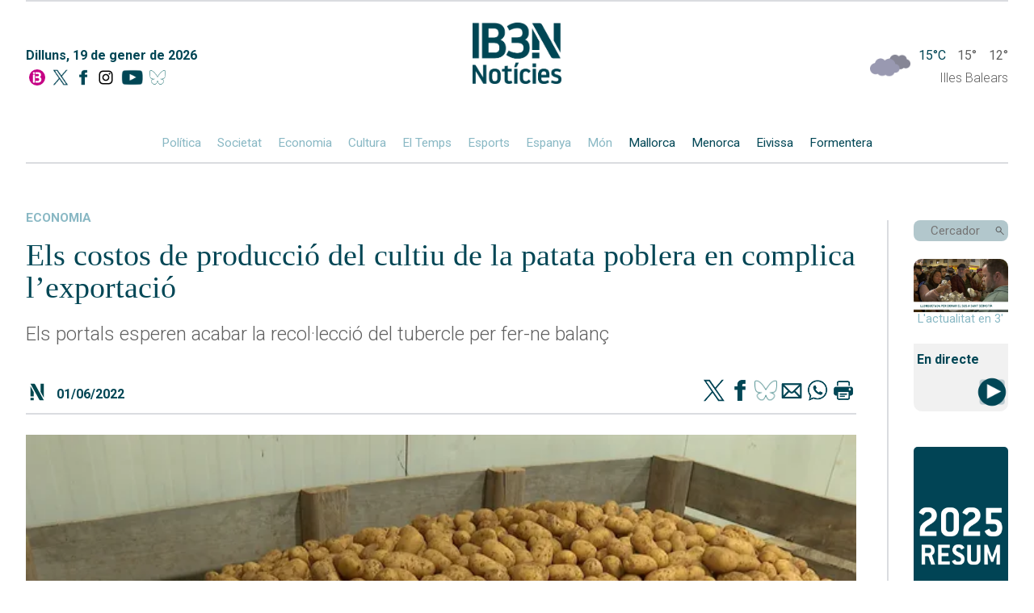

--- FILE ---
content_type: text/html; charset=UTF-8
request_url: https://ib3.org/els-costos-de-produccio-del-cultiu-de-la-patata-poblera-complica-lexportacio
body_size: 9717
content:
    
    <!--

///////////////////////////////////////
//////  DESIGN & DEVELOPMENT BY  //////
//////      JUANJO TRIAS        //////
//////       2005-2025          //////
////////////-/////////////////////////

-->
<!DOCTYPE html>
<html lang="ca">

<head>
	<meta http-equiv="Content-Type" content="text/html; charset=utf-8"/>
	<meta name="viewport" content="width=device-width, initial-scale=1, maximum-scale=1">
	<title>IB3 Notícies | Els costos de producció del cultiu de la patata poblera en complica l’exportació</title>
	<meta name="description" content="Els portals esperen acabar la recol·lecció del tubercle per fer-ne balanç" />
	<meta name="keywords" content="Els,portals,esperen,acabar,la,recol·lecció,del,tubercle,per,fer-ne,balanç" />
	<meta name="robots" content="index,follow" />
	<link rel="canonical" href="https://ib3.org/els-costos-de-produccio-del-cultiu-de-la-patata-poblera-complica-lexportacio" />
	<meta name="google-site-verification" content="Z-EVNMPdufv8IqrTBsY6QVsSLcXvtqKcN4k1E3lNoiM" />
	<meta property="fb:app_id" content="131345973734868">
	<meta property="og:url" content="https://ib3.org/els-costos-de-produccio-del-cultiu-de-la-patata-poblera-complica-lexportacio" />
	<meta property="og:title" content="IB3N | Els costos de producció del cultiu de la patata poblera en complica l’exportació" />
	<meta property="og:description" content="Els portals esperen acabar la recol·lecció del tubercle per fer-ne balanç" />
	<meta property="og:type" content="article" />

	<meta name="twitter:card" content="summary_large_image">
	<meta name="twitter:title" content="IB3N | Els costos de producció del cultiu de la patata poblera en complica l’exportació" />
	<meta name="twitter:description" content="Els portals esperen acabar la recol·lecció del tubercle per fer-ne balanç" />
	<meta name="twitter:site" content="@IB3noticies">
			
	<meta property="og:image" content="https://ib3img.s3.amazonaws.com/files_flutter/DLT5057456_1.webp" />
	<meta name="twitter:image" content="https://ib3img.s3.amazonaws.com/files_flutter/DLT5057456_1.webp" />
	<link rel="image_src" href="https://ib3img.s3.amazonaws.com/files_flutter/DLT5057456_1.webp" />

	<link rel="shortcut icon" href="/n.ico" />
	<link rel="shortcut icon" type="image/vnd.microsoft.icon" href="/n.ico">
	<link rel="icon" href="//ib3img.s3.amazonaws.com/n192.png" sizes="192x192">
	<link rel="apple-touch-icon-precomposed" type="image/png" sizes="180x180" href="//ib3img.s3.amazonaws.com/n180.png">
	<link rel="apple-touch-icon-precomposed" type="image/png" sizes="152x152" href="//ib3img.s3.amazonaws.com/n152.png">
	<link rel="apple-touch-icon-precomposed" type="image/png" sizes="144x144" href="//ib3img.s3.amazonaws.com/n144.png">
	<link rel="apple-touch-icon-precomposed" type="image/png" sizes="120x120" href="//ib3img.s3.amazonaws.com/n120.png">
	<link rel="apple-touch-icon-precomposed" type="image/png" sizes="114x114" href="//ib3img.s3.amazonaws.com/n114.png">
	<link rel="apple-touch-icon-precomposed" type="image/png" sizes="76x76" href="//ib3img.s3.amazonaws.com/n76.png">
	<link rel="apple-touch-icon-precomposed" type="image/png" sizes="72x72" href="//ib3img.s3.amazonaws.com/n72.png">
	<!-- 57x57px -->
	<link rel="apple-touch-icon-precomposed" type="image/png" href="//ib3img.s3.amazonaws.com/n57.png">

		
	<link rel="mask-icon" href="//ib3img.s3.amazonaws.com/ib3_icon.svg" color="#c6006f">
	<link rel="preconnect" href="https://fonts.googleapis.com">
	<link rel="preconnect" href="https://fonts.gstatic.com" crossorigin>
	<link rel="preconnect" href="//cdnjs.cloudflare.com/" />	
	<link rel="preconnect" href="//ib3img.s3.amazonaws.com" />
	<link rel="preconnect" href="//ib3cdn.s3.amazonaws.com" />
	<link href="https://fonts.googleapis.com/css2?family=Nunito+Sans:ital,wght@0,300;0,400;0,700;0,800;1,400&family=Roboto:ital,wght@0,100;0,300;0,400;0,500;0,700;0,900;1,100;1,300;1,400;1,500;1,700;1,900&display=swap" rel="stylesheet">
	<link rel="stylesheet" href="https://ib3.org/wp-content/cache/minify/41b9c.css?x29342" media="all" />

<!--	<script src="https://code.jquery.com/jquery-latest.min.js" type="text/javascript"></script>-->
    <script src="https://cdnjs.cloudflare.com/ajax/libs/jquery/3.6.0/jquery.min.js" integrity="sha512-894YE6QWD5I59HgZOGReFYm4dnWc1Qt5NtvYSaNcOP+u1T9qYdvdihz0PPSiiqn/+/3e7Jo4EaG7TubfWGUrMQ==" crossorigin="anonymous" referrerpolicy="no-referrer"></script>

<!-- CMP SIBBO -->

<script>"use strict";function _typeof(t){return(_typeof="function"==typeof Symbol&&"symbol"==typeof Symbol.iterator?function(t){return typeof t}:function(t){return t&&"function"==typeof Symbol&&t.constructor===Symbol&&t!==Symbol.prototype?"symbol":typeof t})(t)}!function(){var t=function(){var t,e,o=[],n=window,r=n;for(;r;){try{if(r.frames.__tcfapiLocator){t=r;break}}catch(t){}if(r===n.top)break;r=r.parent}t||(!function t(){var e=n.document,o=!!n.frames.__tcfapiLocator;if(!o)if(e.body){var r=e.createElement("iframe");r.style.cssText="display:none",r.name="__tcfapiLocator",e.body.appendChild(r)}else setTimeout(t,5);return!o}(),n.__tcfapi=function(){for(var t=arguments.length,n=new Array(t),r=0;r<t;r++)n[r]=arguments[r];if(!n.length)return o;"setGdprApplies"===n[0]?n.length>3&&2===parseInt(n[1],10)&&"boolean"==typeof n[3]&&(e=n[3],"function"==typeof n[2]&&n[2]("set",!0)):"ping"===n[0]?"function"==typeof n[2]&&n[2]({gdprApplies:e,cmpLoaded:!1,cmpStatus:"stub"}):o.push(n)},n.addEventListener("message",(function(t){var e="string"==typeof t.data,o={};if(e)try{o=JSON.parse(t.data)}catch(t){}else o=t.data;var n="object"===_typeof(o)&&null!==o?o.__tcfapiCall:null;n&&window.__tcfapi(n.command,n.version,(function(o,r){var a={__tcfapiReturn:{returnValue:o,success:r,callId:n.callId}};t&&t.source&&t.source.postMessage&&t.source.postMessage(e?JSON.stringify(a):a,"*")}),n.parameter)}),!1))};"undefined"!=typeof module?module.exports=t:t()}();</script>
    <script>
    window._sp_queue = [];
    window._sp_ = {
        config: {
           accountId: 1964,
            baseEndpoint: 'https://cdn.privacy-mgmt.com',
	    propertyHref: 'https://www.ib3.org/',	
            gdpr: { },
            events: { onMessageReady: function() {
              console.log('[event] onMessageReady', arguments);
            },
onMessageReceiveData: function() {
              console.log('[event] onMessageReceiveData', arguments);
            },
onSPReady: function() {
              console.log('[event] onSPReady', arguments);
            },
onError: function() {
              console.log('[event] onError', arguments);
            },
onMessageChoiceSelect: function() {
              console.log('[event] onMessageChoiceSelect', arguments);
            },
onConsentReady: function(consentUUID, euconsent) {
              console.log('[event] onConsentReady', arguments);
            },
onPrivacyManagerAction: function() {
              console.log('[event] onPrivacyManagerAction', arguments);
            },
onPMCancel: function() {
              console.log('[event] onPMCancel', arguments);
            } }
        }
    }
    </script>
    <script src='https://cdn.privacy-mgmt.com/unified/wrapperMessagingWithoutDetection.js' async></script>


<!-- Google Tag Manager -->
<script>(function(w,d,s,l,i){w[l]=w[l]||[];w[l].push({'gtm.start':
new Date().getTime(),event:'gtm.js'});var f=d.getElementsByTagName(s)[0],
j=d.createElement(s),dl=l!='dataLayer'?'&l='+l:'';j.async=true;j.src=
'https://www.googletagmanager.com/gtm.js?id='+i+dl;f.parentNode.insertBefore(j,f);
})(window,document,'script','dataLayer','GTM-NSPC99J2');</script>
<!-- End Google Tag Manager -->


<!-- <script async src='https://securepubads.g.doubleclick.net/tag/js/gpt.js'></script>
<script async src="https://cdn.newixmedia.net/prebid_ib3.min.js"></script> -->

    </head>
	<body>
	<!-- <div class="publi_top">
		<div class="hidden_md" id='div-ib3-top1' style="margin: 0 auto;text-align: center;"></div>
		<div id='div-ib3-mtop1'></div>
	
		<div class="publi_lat hidden_md" style="left:0;">
			<div id='div-ib3-skyleft'></div>
		</div>
		<div class="publi_lat hidden_md"  style="right:0;">
			<div id='div-ib3-skyright'></div>
		</div>
	</div> -->
    <div class="cuerpo flex flexColumn">

        <header class="navMovil">
    <a href="/noticies" class="flex">
        <img alt="" src="https://ib3cdn.s3.eu-west-1.amazonaws.com/img/noticia/IB3N1.png" class="logoNMovil">
    </a>
    <img alt="" id="dropCerca" src="https://ib3cdn.s3.eu-west-1.amazonaws.com/img/noticia/Lupa.svg" class="lupaNav">
    <div class="hamburger-lines flex">
        <span class="line line1"></span>
        <span class="line line2"></span>
        <span class="line line3"></span>
    </div>
</header>

<header class="nav mainNav autoMargin flex flexColumn">
	<div class="separa"></div>
    <div class="flex">
        <div class="flex flexColumn data">
            <p class="darkBlue">Dilluns, 19 de gener de 2026</p>
            <div class="socials flex">
                <a href="/" alt="Anar a la home" class="autoMargin" title="Anar a la home">
                    <img src="https://ib3cdn.s3.eu-west-1.amazonaws.com/IB3/baners/B_In.svg" alt="Home IB3">
                </a>
                <a href="https://twitter.com/IB3noticies" class="autoMargin" aria-label="Social X">
                    <img alt="" src="https://ib3cdn.s3.eu-west-1.amazonaws.com/img/noticia/TwitterDark.png" class="">
                </a>
                <a href="https://www.facebook.com/IB3noticies/" class="autoMargin" aria-label="Facebook">
                    <img alt="" src="https://ib3cdn.s3.eu-west-1.amazonaws.com/img/noticia/facebookDark.png" class="">
                </a>
				<a href="https://www.instagram.com/ib3" class="autoMargin" aria-label="Instagram">
                    <img src="https://ib3cdn.s3.eu-west-1.amazonaws.com/IB3/xarxes/black_instagram.svg" alt=" IB3 Instagram"" class="">
                </a>
                <a href="https://www.youtube.com/channel/UCgBd6ey27YnfwSUy2qpHmZw" class="autoMargin" aria-label="YouTube">
                    <img alt="" src="https://ib3cdn.s3.eu-west-1.amazonaws.com/img/noticia/ytDark.png" class="">
                </a>
				<a href="https://bsky.app/profile/ib3noticiesoficial.bsky.social" class="autoMargin" aria-label="BlueSky">
                    <img alt="" src="https://ib3cdn.s3.eu-west-1.amazonaws.com/img/noticia/bluesky.png" class="">
                </a>
            </div>
        </div>
        <a href="/noticies" class="logoN" aria-label="Logo IB3N">
            <img alt="" src="https://ib3cdn.s3.eu-west-1.amazonaws.com/img/noticia/IB3N2.png">
        </a>
        <div class="tempsWidget flex flexColumn">
            <div data-testid="weather-widget" class="flex relative">
                <div class="temps_logo"style="position:absolute;top: -5px;">
                <a href="/eltemps"><img alt="" src="/wp-content/themes/IB3/eltemps/img/mapa/13.png"  style="width: 50px;"/></a>
                </div>
                <span class="darkBlue">15°C</span>
                <span> 15° </span>
                <span class="">12°</span>
            </div>

            <p class="">Illes Balears</p>
        </div>
    </div>
    <div class="autoMargin flex oculto_mv">
        <a href="/seccio/noticies/politica">Política</a>
        <a href="/seccio/noticies/societat">Societat</a>
        <a href="/seccio/noticies/economia">Economia</a>
        <a href="/seccio/noticies/cultura">Cultura</a>
        <a href="https://ib3.org/eltemps">El Temps</a>
        <a href="/seccio/noticies/esports-actualitat">Esports</a>
        <!-- <a href="https://ib3.org/seccio/noticies/actualitat/esports-actualitat">Esports</a> -->
        <a href="/seccio/noticies/espanya">Espanya</a>
        <a href="/seccio/noticies/mon">Món</a>
        <a href="/seccio/noticies/mallorca" class="darkBlue">Mallorca</a>
        <a href="/seccio/noticies/menorca" class="darkBlue">Menorca</a>
        <a href="/seccio/noticies/eivissa" class="darkBlue">Eivissa</a>
        <a href="/seccio/noticies/formentera" class="darkBlue">Formentera</a>
    </div>
</header>

<header class="outer hideOuter">
    <div class="menuItems flex flexColumn">
        <a href="/seccio/noticies/politica" class="">Política</a>
        <a href="/seccio/noticies/societat" class="">Societat</a>
        <a href="/seccio/noticies/economia" class="">Economia</a>
        <a href="/seccio/noticies/cultura" class="">Cultura</a>
        <a href="https://ib3.org/eltemps" class="">El Temps</a>
        <a href="/seccio/noticies/esports-actualitat">Esports</a>
        <!-- <a href="https://ib3.org/seccio/noticies/actualitat/esports-actualitat">Esports</a> -->
        <a href="/seccio/noticies/espanya" class="">Espanya</a>
        <a href="/seccio/noticies/mon" class="">Món</a>
        <a href="/seccio/noticies/mallorca" class="darkBlue">Mallorca</a>
        <a href="/seccio/noticies/menorca" class="darkBlue">Menorca</a>
        <a href="/seccio/noticies/eivissa" class="darkBlue">Eivissa</a>
        <a href="/seccio/noticies/formentera" class="darkBlue">Formentera</a>
    </div>

    <div class="menuButtons flex flexColumn">

		<div class="containerDirecte">
			<a href="?p=503084" class="flex flexColumn" aria-label="Sumaris">
				<img alt="" src="https://ib3img.s3.amazonaws.com/files_flutter/DLT17166999_1.webp" style="border-radius: 10px 10px 0 0;">
			</a>
			<p style="margin: 0;text-align: center;">Resum informatiu</p>
		</div>
        <div class="containerDirecte">
            <a href="#" class="flex flexColumn">
                <!-- <img alt="" src="https://ib3cdn.s3.eu-west-1.amazonaws.com/img/noticia/iconoDirecte.png" class="fondoDirectes"> -->
                <div class="darkBlue autoMargin">
                    EMISSIÓ
                </div>
                <div class="darkBlue autoMargin">
                    EN DIRECTE
                </div>
            </a>
        </div>
        <!--  ESPECIALES -->
        <!--
        <div class="containerDirecte">
            <a href="https://ib3.org/fdr25"  class="flex flexColumn"target="_Blank">
				<img src="/wp-content/themes/IB3/noticies/img/banner-lateral-fororadio_01.jpg" style="border-radius:5px">
			</a>
        </div>
        -->
        <!-- FIN -->
		<!--  ESPECIALES -->
		<div class="containerDirecte">
			<a href="https://ib3.org/dades-crisi-migratoria-illes-balears" class="flex flexColumn">
				<img src="/wp-content/themes/IB3/noticies/img/CRIS_MIG_x.jpg" style="border-radius:5px">
			</a>
		</div> 
		<!-- FIN -->
        <div class="containerRadio">
            <div>
                <div class="darkBlue bold">Darrers Informatius RÀDIO</div>
            </div>
            <div class="flex">
                <a href="https://ib3.org/informatiu-radio-mati" class="autoMargin flex flexColumn iconos">
                    <img alt="" src="https://ib3cdn.s3.eu-west-1.amazonaws.com/img/noticia/cartaradio.png" class="autoMargin" />
                    <div class="darkBlue">MATÍ</div>
                </a>
                <a href="https://ib3.org/informatiu-radio-migdia" class="autoMargin flex flexColumn iconos">
                    <img alt="" src="https://ib3cdn.s3.eu-west-1.amazonaws.com/img/noticia/cartaradio.png" class="autoMargin" />
                    <div class="darkBlue">MIGDIA</div>
                </a>
                <a href="https://ib3.org/informatiu-radio-vespre" class="autoMargin flex flexColumn iconos">
                    <img alt="" src="https://ib3cdn.s3.eu-west-1.amazonaws.com/img/noticia/cartaradio.png" class="autoMargin" />
                    <div class="darkBlue">VESPRE</div>
                </a>
            </div>
        </div>
        <div class="containerTV">
            <div>
                <div class="darkBlue bold">Darrers IB3 Notícies</div>
            </div>
            <div class="flex">
			    <a href="https://ib3.org/noticiesmati" class="autoMargin flex flexColumn iconos">
                    <img alt="" src="https://ib3cdn.s3.eu-west-1.amazonaws.com/img/noticia/cartatv.png" class="autoMargin" />
                    <div class="darkBlue">MATÍ</div>
                </a>
                <a href="https://ib3.org/noticiesmigdia" class="autoMargin flex flexColumn iconos">
                    <img alt="" src="https://ib3cdn.s3.eu-west-1.amazonaws.com/img/noticia/cartatv.png" class="autoMargin" />
                    <div class="darkBlue">MIGDIA</div>
                </a>
                <a href="https://ib3.org/noticiesvespre" class="autoMargin flex flexColumn iconos">
                    <img alt="" src="https://ib3cdn.s3.eu-west-1.amazonaws.com/img/noticia/cartatv.png" class="autoMargin" />
                    <div class="darkBlue">VESPRE</div>
                </a>
            </div>
        </div>
    </div>
</header>
<header class="outerCerca hideOuterCerca">
    <div class="flex">
        <input type="text" id="cercadorNav" name="cerca" placeholder="Cercador" class="darkBlue">
    </div>
    <img alt="" id="cercaNav" src="https://ib3cdn.s3.eu-west-1.amazonaws.com/img/noticia/Lupa.svg" class="lupaNav">
</header>
<header id="scrollNav">
    <div class="flex autoMargin">
        <a href="/noticies" class="logo">
            <img alt="" class="" src="https://ib3cdn.s3.eu-west-1.amazonaws.com/img/noticia/IB3NLight.png">
        </a>
        <div class="flex autoMargin seccions">
            <a href="/seccio/noticies/politica" class="">Política</a>
            <a href="/seccio/noticies/societat" class="">Societat</a>
            <a href="/seccio/noticies/economia" class="">Economia</a>
            <a href="/seccio/noticies/cultura" class="">Cultura</a>
            <a href="https://ib3.org/eltemps" class="">El Temps</a>
            <a href="/seccio/noticies/esports-actualitat">Esports</a>
            <!-- <a href="https://ib3.org/seccio/noticies/actualitat/esports-actualitat">Esports</a> -->
            <a href="/seccio/noticies/espanya" class="">Espanya</a>
            <a href="/seccio/noticies/mon" class="">Món</a>
            <a href="/seccio/noticies/mallorca" class="lightBlue">Mallorca</a>
            <a href="/seccio/noticies/menorca" class="lightBlue">Menorca</a>
            <a href="/seccio/noticies/eivissa" class="lightBlue">Eivissa</a>
            <a href="/seccio/noticies/formentera" class="lightBlue">Formentera</a>
        </div>
        <div class="buscador flex">
            <input type="text" id="cercadorNavScroll" name="cerca" placeholder="Cercador">
            <img alt="" id="cercaNavScroll" src="https://ib3cdn.s3.eu-west-1.amazonaws.com/img/noticia/LupaGris.svg" class="lupa">
        </div>
    </div>
</header>
<!--
<div style="width:100%;padding: 1%;max-width: 1180px;margin: 0 auto;">
    <a href="https://ib3.org/fdr25" target="_Blank" ><img src="/wp-content/themes/IB3/noticies/img/banner-SUPERIOR-fororadio_01.jpg" style="width:100%;"></a>
</div>
-->
<a href="/noticies" class="logoN_movil" aria-label="Logo IB3N">
	<img alt="" src="https://ib3cdn.s3.eu-west-1.amazonaws.com/img/noticia/IB3N2.png">
</a>

        
<div id="directeEmbed" class="hideEmbed">
    <div id="videoPopup" class="flex">
        <div class="marginAuto">
            <div id="mobi" class="marginAuto videoPopup">
                <div class="youtubePlayer" data-id="">
                    <iframe src="" frameborder="0" allowfullscreen="1" allow="accelerometer; autoplay; encrypted-media; gyroscope; picture-in-picture"></iframe>
                </div>
            </div>
            <div class="exitVideoPopup">X</div>
        </div>
    </div>
</div>

        <div id="noticias" class="grid-container grid-main">
            
<aside class="columnaLateral flex flexColumn barraVColumnaLateral">

	
    <div class="containerBuscador">
        <div class="buscador flex">
            <input type="text" id="cercador" name="cerca" placeholder="Cercador">
            <img alt="" id="cerca" src="https://ib3cdn.s3.eu-west-1.amazonaws.com/img/noticia/LupaGris.svg" class="lupa" />
        </div>
    </div>
	
	<div class="containerDirecte">
		<a href="?p=503084" class="flex flexColumn" aria-label="Sumaris">
            <img alt="" src="https://ib3img.s3.amazonaws.com/files_flutter/DLT17166999_1.webp" style="border-radius: 10px 10px 0 0;">
        </a>
        <p style="margin: 0;text-align: center;color: #89b8c4;font-weight: 400;">L'actualitat en 3'</p>
    </div>
	
    <div class="containerDirecte" style="background: #f1f1f1;border-radius: 0 0 10px 10px;">
        <h2 class="darkBlue" style="display: inline;font-size: 16px;line-height: 40px;padding-left: 4px;">En directe</h2>
        <a href="#" style="float: right;" aria-label="En Directe [IB3 Global]">
			<img alt="" src="https://ib3cdn.s3.eu-west-1.amazonaws.com/img/noticia/iconoDirecte.png" class="fondoDirectes" style="width: 40px;">
            <!--            <img alt="" src="https://ib3cdn.s3.eu-west-1.amazonaws.com/img/noticia/iconoDirecte.gif" class="fondoDirectes"> -->
        </a>
    </div>	
	<!--  ESPECIALES -->

    <div>
        <a href="https://ib3.org/2025-un-any-de-noticies"  class="flex flexColumn"target="_Blank">
			<img src="/wp-content/themes/IB3/noticies/img/RESUM2025.jpg" style="border-radius:5px">
		</a>    
    </div>

    <!-- FIN -->
    <div class="containerRadio">
        <div>
            <h3 class="darkBlue bold">A la carta</h3>
            <p>informatius ràdio</p>
        </div>
        <div class="flex">
            <a href="https://ib3.org/informatiu-radio-mati" class="flex flexColumn iconos" target=”_blank”>
                <img alt="" src="https://ib3cdn.s3.eu-west-1.amazonaws.com/img/noticia/cartaradio.png" class="autoMargin" />
                <div class="darkBlue">MATÍ</div>
            </a>
            <a href="https://ib3.org/informatiu-radio-migdia" class="flex flexColumn iconos" target=”_blank”>
                <img alt="" src="https://ib3cdn.s3.eu-west-1.amazonaws.com/img/noticia/cartaradio.png" class="autoMargin" />
                <div class="darkBlue">MIGDIA</div>
            </a>
            <a href="https://ib3.org/informatiu-radio-vespre" class="flex flexColumn iconos" target=”_blank”>
                <img alt="" src="https://ib3cdn.s3.eu-west-1.amazonaws.com/img/noticia/cartaradio.png" class="autoMargin" />
                <div class="darkBlue">VESPRE</div>
            </a>
        </div>
    </div>

    <div class="containerTV">
        <div>
            <p>IB3 Noticies</p>
        </div>
        <div class="flex tele">
            <a href="https://ib3.org/noticiesmati" class="flex flexColumn iconos" target=”_blank”>
                <img alt="" src="https://ib3cdn.s3.eu-west-1.amazonaws.com/img/noticia/cartatv.png" class="autoMargin" />
                <div class="darkBlue">MATÍ</div>
            </a>
			<a href="https://ib3.org/noticiesmigdia" class="flex flexColumn iconos" target=”_blank”>
                <img alt="" src="https://ib3cdn.s3.eu-west-1.amazonaws.com/img/noticia/cartatv.png" class="autoMargin" />
                <div class="darkBlue">MIGDIA</div>
            </a>
            <a href="https://ib3.org/noticiesvespre" class=" flex flexColumn iconos" target=”_blank”>
                <img alt="" src="https://ib3cdn.s3.eu-west-1.amazonaws.com/img/noticia/cartatv.png" class="autoMargin" />
                <div class="darkBlue">VESPRE</div>
            </a>
        </div>
    </div>
	
    <!--  ESPECIALES -->
    <div>
        <a href="https://ib3.org/dades-crisi-migratoria-illes-balears"><img src="/wp-content/themes/IB3/noticies/img/CRIS_MIG_x.jpg" style="border-radius:5px"></a>
    </div> 
    <!-- FIN -->
    <div id="containerEsports" class="containerEsports">
       
    </div>
    <div id="containerTemps" class="containerTemps">
        
    </div>
    <div id="containerDarrersTitulars" class="containerDarrersTitulars">
       
    </div>
    <div class="tapaLinea"></div>
</aside>
<script src="/wp-content/themes/IB3/noticies/js/cerca.js?x29342"></script>
<script src="/wp-content/themes/IB3/noticies/js/navVertical.js?x29342"></script>			
            <div class="noticiaCompleta flex flexColumn" itemscope itemtype="https://schema.org/NewsArticle">
                <div class="darkBlue seccion">
                    <a href="https://ib3.org/seccio/actualitat/noticies/economia" class="seccion">
                        economia                    </a>
                </div>
                <h1 class="darkBlue title" itemprop="headline">Els costos de producció del cultiu de la patata poblera en complica l’exportació</h1>
                <p>Els portals esperen acabar la recol·lecció del tubercle per fer-ne balanç</p>
                                <div class="socials top flex">
                    <img alt="" src="https://ib3cdn.s3.eu-west-1.amazonaws.com/img/noticia/N3.svg" class="iconN">
                    <p class="seccion fecha darkBlue">01/06/2022 </p>
                    <!-- <p class="darkBlue">Comparteix</p> -->
                    <a href="https://www.twitter.com/intent/tweet?text=Els costos de producció del cultiu de la patata poblera en complica l’exportació&url=https://ib3.org?p=413379&via=IB3noticies" title="Twitter" target="_blank" class="shareIcon">
                        <img alt="" src="https://ib3cdn.s3.eu-west-1.amazonaws.com/img/noticia/TwitterDark.png">
                    </a>
                    <a href="https://www.facebook.com/sharer.php?s=100&amp;p[url]=https://ib3.org/?p=413379" target="_blank" title="Facebook" class="shareIcon">
                        <img alt="" src="https://ib3cdn.s3.eu-west-1.amazonaws.com/img/noticia/facebookDark.png">
                    </a>
					<a href="https://bsky.app/intent/compose?text=Els+costos+de+producci%C3%B3+del+cultiu+de+la+patata+poblera+en+complica+l%E2%80%99exportaci%C3%B3+https%3A%2F%2Fib3.org%3Fp%3D413379" target="_blank" title="BlueSky" class="shareIcon">
                        <img alt="" src="https://ib3cdn.s3.eu-west-1.amazonaws.com/img/noticia/bluesky.png">
                    </a>
                    <a href="mailto:?subject=actualitatIB3&amp;body=https://ib3.org/?p=413379" target="_blank" title="email" class="shareIcon">
                        <img alt="" src="https://ib3cdn.s3.eu-west-1.amazonaws.com/img/noticia/correo.png">
                    </a>
                    <a href="whatsapp://send?text=https://ib3.org/?p=413379" data-action="share/whatsapp/share" title="WhatsApp" class="shareIcon">
                        <img alt="" src="https://ib3cdn.s3.eu-west-1.amazonaws.com/img/noticia/whatsapp.png">
                    </a>
                    <a href="javascript:printData()" class="shareIcon">
                        <img alt="" src="https://ib3cdn.s3.eu-west-1.amazonaws.com/img/noticia/impresora.png">
                    </a>
                </div>
                                    <!-- <div>Youtube</div> -->
                    <div itemprop="image" itemscope itemtype="https://schema.org/ImageObject" class="sobreplay" itemid="https://ib3img.s3.amazonaws.com/files_flutter/DLT5057456_1.webp" id="sobre">
                        <div class="relative">
                            <meta itemprop="url" content="https://ib3img.s3.amazonaws.com/files_flutter/DLT5057456_1.webp">
                            <meta itemprop="height" content="665px">
                            <meta itemprop="width" content="374px">
                            <img alt="Els costos de producció del cultiu de la patata poblera en complica l’exportació" id="pr_foto" class="wth100" src="https://ib3img.s3.amazonaws.com/files_flutter/DLT5057456_1.webp" alt="Els+costos+de+producci%C3%B3+del+cultiu+de+la+patata+poblera+en+complica+l%E2%80%99exportaci%C3%B3">
                            <div class="absolute imgPlayer center wth100">
                                <img alt="" class="boton imgHover wth100" src="https://ib3cdn.s3.eu-west-1.amazonaws.com/img/noticia/play.png" alt="" />
                            </div>
                        </div>
                    </div>
                    <div class="video-noticia youtube" itemprop="video" itemscope itemtype="https://schema.org/VideoObject" id="thevideo"  style="display:none">
                        <meta itemprop="name" content="Els costos de producció del cultiu de la patata poblera en complica l’exportació">
                        <meta itemprop="description" content="Els portals esperen acabar la recol·lecció del tubercle per fer-ne balanç">
                        <meta itemprop="thumbnailURL" content="https://ib3img.s3.amazonaws.com/files_flutter/DLT5057456_1.webp">
                        <meta itemprop="embedURL" content="https://www.youtube.com/embed/ZTNt1dUTWVA?autoplay=0">
                        <meta itemprop="uploadDate" content="2022-06-01T14:20:38+0200">
                        <iframe referrerpolicy="strict-origin-when-cross-origin"  id="iframeY" src="https://www.youtube.com/embed/ZTNt1dUTWVA?autoplay=0" frameborder="0" allowfullscreen></iframe>
                    </div>

                                <p class="pieFoto"></p>
                
                <div class="autor flex" itemprop="author" itemscope itemtype="https://schema.org/Person">
                    <p class="darkBlue" itemprop="name">Cati Alzamora</p>
                    <a itemprop="url" href="https://twitter.com/IB3noticies" class="twitter">@IB3noticies</a>
					<a href="https://twitter.com/IB3noticies" class="twitterIcon"><img alt="" src="https://ib3cdn.s3.eu-west-1.amazonaws.com/img/noticia/TwitterDark.png"></a>
                </div>
				<span id="contador" class="pieFecha" cual="413379">158</span>
                <p>Els pagesos de sa Pobla es queixen de l&#8217;encariment dels costos de producció per cultivar la patata d&#8217;exportació.<br />
A un més perquè acabi la campanya, la presidenta del Consell, Catalina Cladera, ha visitat tots els portals exportadors per conèixer de primera mà les principals preocupacions del sector.<br />
El retard en la sembra i les baixes temperatures del mes de gener han endarrerit i minvat la producció. Amb tot, però, de moment no és una mala campanya, els preus es mantenen.<br />
Alguns portals, com Mateu Export, per exemple, ja pronostiquen que la producció haurà minvat un 20 per cent respecte de l&#8217;any passat. En canvi, des de s&#8217;Esplet, pensen que els preus es mantindran i compensaran la campanya.<br />
La patata poblera s&#8217;exporta principalment del mercat britànic, i el transport fins allà després de l&#8217;entrada al Brexit és el que ha complicat més la campanya. Els empresaris demanen a les administracions que els facin costat per fer front al l&#8217;increment dels costos de producció que fan perillar la continuïtat del sector. La visita a sa Pobla de la presidenta del Consell, coincideix precisament amb la fira de la patata, l&#8217;acte principal per fer valer el cultiu pobler.</p>
                
                <div class="socials  flex">
                    <img alt="" src="https://ib3cdn.s3.eu-west-1.amazonaws.com/img/noticia/N3.svg" class="iconN">
                    <p class="seccion fecha darkBlue"></p>
                    <!-- <p class="darkBlue">Comparteix</p> -->
                    <a href="https://www.twitter.com/intent/tweet?text=Els costos de producció del cultiu de la patata poblera en complica l’exportació&url=https://ib3.org?p=413379&via=IB3noticies" title="Twitter" target="_blank" class="shareIcon">
                        <img alt="" src="https://ib3cdn.s3.eu-west-1.amazonaws.com/img/noticia/TwitterDark.png">
                    </a>
                    <a href="https://www.facebook.com/sharer.php?s=100&amp;p[url]=https://ib3.org/?p=413379" target="_blank" title="Facebook" class="shareIcon">
                        <img alt="" src="https://ib3cdn.s3.eu-west-1.amazonaws.com/img/noticia/facebookDark.png">
                    </a>
					<a href="https://bsky.app/intent/compose?text=Els+costos+de+producci%C3%B3+del+cultiu+de+la+patata+poblera+en+complica+l%E2%80%99exportaci%C3%B3%20https%3A%2F%2Fib3.org%3Fp%3D413379" target="_blank" title="BlueSky" class="shareIcon">
                        <img alt="" src="https://ib3cdn.s3.eu-west-1.amazonaws.com/img/noticia/bluesky.png">
                    </a>
                    <a href="mailto:?subject=actualitatIB3&amp;body=https://ib3.org/?p=413379" target="_blank" title="email" class="shareIcon">
                        <img alt="" src="https://ib3cdn.s3.eu-west-1.amazonaws.com/img/noticia/correo.png">
                    </a>
                    <a href="whatsapp://send?text=https://ib3.org/?p=413379" data-action="share/whatsapp/share" title="WhatsApp" class="shareIcon">
                        <img alt="" src="https://ib3cdn.s3.eu-west-1.amazonaws.com/img/noticia/whatsapp.png">
                    </a>
                    <a href="javascript:printData()" class="shareIcon">
                        <img alt="" src="https://ib3cdn.s3.eu-west-1.amazonaws.com/img/noticia/impresora.png">
                    </a>
                </div>
                <div class="height_M"></div>
<div id="comentarios">

	<div>
		<h2 id="postcomment" class="left font_S_device">
			Comentaris:		</h2>
		<span class="right font_XXS_device">(*) Camps obligatoris</span>
	</div>
	<div class="clear"></div>
	<div class="height_M height_XL_device_xs"></div>
	<form action="https://ib3.org/wp-comments-post.php" method="post" id="commentform">
		<div class="form_body">
			<div class="form_bodyrow">
				<input type="text" name="author" id="author" value="" size="22" tabindex="1" placeholder="Nom i llinatges" />
				<label class="form_req hidden_xs" for="author">
					<div class="hidden_device_xs">*</div>				</label>
			</div>
			<div class="form_bodyrow">
				<input type="text" name="email" id="email" value="" size="22" tabindex="2" placeholder="Adreça electrònica (No es mostrarà)"/>
				<label class="form_req hidden_xs" for="email">
					<div class="hidden_device_xs">*</div>				</label>
			</div>
	  	
			<div class="form_bodyrow">
				<textarea name="comment" id="comment" tabindex="4" placeholder="Escriu un comentari..."></textarea>
			</div>
		  </div>
		  <div class="height_L_device_xs"></div>
		<div class="form_footer">
			<input class="bot_news pointer" name="submit" type="submit" id="submit" tabindex="5" value="Enviar" style="width: 120px"/>
			<input type="hidden" name="comment_post_ID" value="413379" class="invisible" />
	  	</div>
<p style="display: none;"><input type="hidden" id="akismet_comment_nonce" name="akismet_comment_nonce" value="60bcd26910" /></p><p style="display: none !important;" class="akismet-fields-container" data-prefix="ak_"><label>&#916;<textarea name="ak_hp_textarea" cols="45" rows="8" maxlength="100"></textarea></label><input type="hidden" id="ak_js_1" name="ak_js" value="229"/><script>document.getElementById( "ak_js_1" ).setAttribute( "value", ( new Date() ).getTime() );</script></p>	</form>
	<div class="height_XL"></div>

	

</div>            <!-- </div> -->
                <div class="clear"></div>
        <div style="height:40px;"></div>
		<div class="darkBlue seccion socials" style="min-width: 180px;"><h2>EL MÉS LLEGIT</h2></div>
		<section class="grid-container noticiasHorizontales">
                            <article class="noticiaH subeImg">
                    <div class>
                        <div class="flex flexColumn">
                            <a href="/?cat=4483" class="seccion">
                                societat                            </a>
                            <h2 class="titleNoticiaH">
                                <a href="https://ib3.org/esfondrament-mortal-a-manacor" class="darkBlue title">Esfondrament mortal a Manacor</a>
                            </h2>
                            <p class="hide">
                                Un jove de 18 anys ha mort i el seu germà, de 12, ha quedat ferit, després de rebre l'impacte dels enderrocs, quan s'ha esfondrat l'edifici aquesta matinada, mentre dormien                            </p>
                        </div>
                        <a href="https://ib3.org/esfondrament-mortal-a-manacor" class="imgNoticia">
                            <img alt="Esfondrament mortal a Manacor" src="https://ib3img.s3.amazonaws.com/files_flutter/29898-efecaticladeragif.gif">
                        </a>
                    </div>
                </article>
                            <article class="noticiaH subeImg">
                    <div class>
                        <div class="flex flexColumn">
                            <a href="/?cat=4483" class="seccion">
                                societat                            </a>
                            <h2 class="titleNoticiaH">
                                <a href="https://ib3.org/planten-el-pi-de-pollenca-sota-la-pluja" class="darkBlue title">Joan Rabassa, de 17 anys, corona el pi de Pollença</a>
                            </h2>
                            <p class="hide">
                                La doble esqueixada ha fet que l'alçària hagi estat menor                            </p>
                        </div>
                        <a href="https://ib3.org/planten-el-pi-de-pollenca-sota-la-pluja" class="imgNoticia">
                            <img alt="Joan Rabassa, de 17 anys, corona el pi de Pollença" src="https://ib3img.s3.amazonaws.com/files_flutter/67684-joan.jpg">
                        </a>
                    </div>
                </article>
                            <article class="noticiaH subeImg">
                    <div class>
                        <div class="flex flexColumn">
                            <a href="/?cat=4483" class="seccion">
                                societat                            </a>
                            <h2 class="titleNoticiaH">
                                <a href="https://ib3.org/esfondrament-manacor-estam-xoc-miguel-angel-florez-banda-musica-manacor" class="darkBlue title">&#8220;Estam en xoc, en Miguel Ángel era un jove molt enèrgic i deixa un buit molt important&#8221;</a>
                            </h2>
                            <p class="hide">
                                El jove que ha mort formava part de la Banda de Música de Manacor i era fill del pastor de l'Església Evangèlica Apostòlica del Nom de Jesús                            </p>
                        </div>
                        <a href="https://ib3.org/esfondrament-manacor-estam-xoc-miguel-angel-florez-banda-musica-manacor" class="imgNoticia">
                            <img alt="&#8220;Estam en xoc, en Miguel Ángel era un jove molt enèrgic i deixa un buit molt important&#8221;" src="https://ib3img.s3.amazonaws.com/files_flutter/59715-victimamanacor.jpg">
                        </a>
                    </div>
                </article>
                            <article class="noticiaH subeImg">
                    <div class>
                        <div class="flex flexColumn">
                            <a href="/?cat=4487" class="seccion">
                                cultura                            </a>
                            <h2 class="titleNoticiaH">
                                <a href="https://ib3.org/canvis-en-la-celebracio-de-sant-antoni-a-manacor-en-senyal-de-dol" class="darkBlue title">Canvis en la celebració de Sant Antoni a Manacor en senyal de dol</a>
                            </h2>
                            <p class="hide">
                                La colcada de Completes es farà en silenci i el primer ball de dimonis només sonarà, no hi haurà ballada                            </p>
                        </div>
                        <a href="https://ib3.org/canvis-en-la-celebracio-de-sant-antoni-a-manacor-en-senyal-de-dol" class="imgNoticia">
                            <img alt="Canvis en la celebració de Sant Antoni a Manacor en senyal de dol" src="https://ib3img.s3.amazonaws.com/files_flutter/93612-isaacbujeuropapresssantantonimanacor.jpg">
                        </a>
                    </div>
                </article>
                    </section>
		
        </div>
        </div>
        
<footer class="footer">
    <div class="flex">
        <div class="grupoIzquierdo flex flexColumn">
            <div class="flex columnasContainer">
                <div class="columnaFooter flex">
                    <div class="flex flexColumn">
                        <div class="">IB3</div>
                        <a href="https://ib3.org/televisio">TELEVISIÓ</a>
                        <a href="https://ib3.org/radio">RÀDIO</a>
                        <a href="https://ib3.org/directe">EN DIRECTE</a>
                        <a href="https://ib3alacarta.com">A LA CARTA</a>
                        <a href="https://ib3.org/programacio">PROGRAMACIÓ</a>
                    </div>
                </div>
                <div class="columnaFooter flex separadores">
                    <div class="flex flexColumn">
                        <div class="">IB3 NOTÍCIES</div>
                        <a href="https://ib3.org/eltemps">EL TEMPS</a>
                        <a href="https://ib3.org/seccio/noticies/actualitat/esports-actualitat">ESPORTS</a>
                        <a href="https://ib3.org/seccio/galeria-fotos-el-temps">FOTOGALERÍA</a>
                    </div>
                </div>
                <div class="columnaFooter flex">
                    <div class="flex flexColumn">
                        <div class="">CONTACTA</div>
                        <a href="https://ib3.org/formulari-de-contacte">FORMULARI CONTACTE</a>
                        <a href="https://ib3.org/envianoticia">ENVIA'NS UNA NOTÍCIA</a>
                        <a href="https://ib3.org/envians-la-teva-foto-per-el-temps">FOTOS EL TEMPS</a>
                    </div>
                </div>
            </div>
        </div>
        <div class="grupoDerecho flex flexColumn">
            <div class="flex">
                <img alt="" src="https://ib3cdn.s3.eu-west-1.amazonaws.com/img/noticia/mosca.png" class="mosca">
                <div class="flex">
                    <a href="https://twitter.com/ib3televisio" class="shareIcon" aria-label="Social X">
                        <img alt="" src="https://ib3cdn.s3.eu-west-1.amazonaws.com/img/noticia/twitter.png" class="">
                    </a>
                    <a href="https://es-es.facebook.com/IB3org/" class="shareIcon" aria-label="Facebook">
                        <img alt="" src="https://ib3cdn.s3.eu-west-1.amazonaws.com/img/noticia/facebook.png" class="">
                    </a>
                    <a href="https://www.youtube.com/IB3" class="shareIcon" aria-label="YouTube">
                        <img alt="" src="https://ib3cdn.s3.eu-west-1.amazonaws.com/img/noticia/yt.png" class="">
                    </a>
                    <a href="https://www.instagram.com/ib3/" class="shareIcon" aria-label="Instagram">
                        <img alt="" src="https://ib3cdn.s3.eu-west-1.amazonaws.com/img/noticia/instagram.png" class="">
                    </a>
                </div>
            </div>
            <div class="infoFooter">
                <p>CARRER MAGDALENA, 21, 07180</p>
                <p>POLÍGON INDUSTRIAL DE SON BUGADELLES</p>
                <p>(+34) 971 139 333</p>
            </div>
            <p class="cookies autoMargin">&#169; ENS PÚBLIC DE RADIOTELEVISIÓ DE LES ILLES BALEARS</p>
            <p>
                <a href="https://ib3.org/cookies">COOKIES</a> |
                <a href="https://ib3.org/defensor-de-lespectador-oient">ATENCIÓ A L'AUDIÈNCIA</a> |
                <a href="https://ib3.org/avislegal">AVÍS LEGAL</a> |
                <a href="https://ib3.org/privadesa">PORTAL PRIVACITAT</a>
            </p>
        </div>
    </div>
</footer>

	</div>
    </body>
    <script>
        var lapostID = document.getElementById('contador').getAttribute('cual');
		console.log(lapostID);
    </script>	
    <script src="/wp-content/themes/IB3/noticies/js/scrollNav.js?x29342"></script>
    <script src="/wp-content/themes/IB3/noticies/js/scrollLoader.js?x29342"></script>
    <script src="/wp-content/themes/IB3/noticies/js/noticia.js?x29342"></script>
    <script src="/wp-content/themes/IB3/noticies/js/navMovil.js?x29342"></script>
    <script>
        var directe = "E9pepfyeXI4";
    </script>
    <script src="/wp-content/themes/IB3/noticies/js/embedDirecte.js?x29342"></script>
            <script>
        document.getElementById('sobre').addEventListener('click', function(){
            document.getElementById('sobre').style.display = 'none';
            document.getElementById('thevideo').style.display = 'block';
            document.getElementsByClassName('ytp-large-play-button')[0].click();
        });
        </script>
        <!-- <script src="/wp-content/themes/IB3/noticies/js/public.js?x29342&amp;v=3.44"></script> -->
    </html>
<!--
Performance optimized by W3 Total Cache. Learn more: https://www.boldgrid.com/w3-total-cache/

Object Caching 71/108 objects using Redis
Page Caching using Disk 
Minified using Disk
Database Caching using Redis

Served from: ib3.org @ 2026-01-19 10:07:35 by W3 Total Cache
-->

--- FILE ---
content_type: text/html; charset=UTF-8
request_url: https://ib3.org/wp-content/themes/IB3/noticies/noticiasPost.php
body_size: 1480
content:

[{"id":503091,"catId":4484,"catPth":"https:\/\/ib3.org\/seccio\/actualitat\/noticies\/espanya","titulo":"La darrera revisi\u00f3 del tren d\u2019Iryo sinistrat a Adamuz es va fer fa quatre dies","descripcion":"En aquesta l\u00ednia s'hi havien invertit recentment 700.000.000 d'euros","img":"https:\/\/ib3img.s3.amazonaws.com\/files_flutter\/99098-78bc58cd21013f4e0ba6714ee1bd23a735fa6883w.jpg","autor":null,"link":"https:\/\/ib3.org\/la-darrera-revisio-del-tren-diryo-sinistrat-a-adamuz-es-va-fer-fa-quatre-dies","fecha":"19\/01\/2026 09:43","cuerpo":null,"seccion":"espanya","tieneVideo":true},{"id":503090,"catId":264,"catPth":"https:\/\/ib3.org\/seccio\/actualitat\/darrer-el-temps","titulo":"El Temps Vespre 18-01-2026","descripcion":"","img":"https:\/\/ib3img.s3.amazonaws.com\/files_flutter\/DLT17168229_1.webp","autor":null,"link":"https:\/\/ib3.org\/el-temps-vespre-18-01-2026","fecha":"19\/01\/2026 08:39","cuerpo":null,"seccion":"Darrer El Temps","tieneVideo":true},{"id":503088,"catId":4484,"catPth":"https:\/\/ib3.org\/seccio\/actualitat\/noticies\/espanya","titulo":"&#8220;L&#8217;accident \u00e9s molt estrany, \u00e9s en una recta&#8221;","descripcion":"La Comissi\u00f3 d'Investigaci\u00f3 d'Accidents Ferroviaris investigar\u00e0 el succ\u00e9s","img":"https:\/\/ib3img.s3.amazonaws.com\/files_flutter\/54214-efepablorojo.jpg","autor":null,"link":"https:\/\/ib3.org\/laccident-es-molt-estrany-es-en-una-recta","fecha":"19\/01\/2026 09:37","cuerpo":null,"seccion":"espanya","tieneVideo":true},{"id":503087,"catId":4484,"catPth":"https:\/\/ib3.org\/seccio\/actualitat\/noticies\/espanya","titulo":"Almenys 39 morts en el descarrilament d&#8217;un tren a C\u00f2rdova","descripcion":"L'accident entre dos trens deixa tamb\u00e9, de moment, 73 persones ferides m\u00e9s, 24 de les quals en estat greu","img":"https:\/\/ib3img.s3.amazonaws.com\/files_flutter\/16653-5d17bb170232493c00525feb6114be80a1ddb5b2w.jpg","autor":null,"link":"https:\/\/ib3.org\/almanco-39-morts-en-el-descarrilament-dun-tren-a-cordova","fecha":"19\/01\/2026 09:58","cuerpo":null,"seccion":"espanya","tieneVideo":false},{"id":503083,"catId":4487,"catPth":"https:\/\/ib3.org\/seccio\/actualitat\/noticies\/cultura","titulo":"Laura Pons i Albert Torres, protagonistes de la vida menorquina del Diari Menorca","descripcion":"Els premis period\u00edstics han estat per a David Arquimbau, Sili Pons i Llu\u00eds Junyent","img":"https:\/\/ib3img.s3.amazonaws.com\/files_flutter\/DLT17166893_1.webp","autor":null,"link":"https:\/\/ib3.org\/laura-pons-i-albert-torres-protagonistes-de-la-vida-menorquina-del-diari-menorca","fecha":"19\/01\/2026 07:35","cuerpo":null,"seccion":"cultura","tieneVideo":true},{"id":503084,"catId":6,"catPth":"https:\/\/ib3.org\/seccio\/actualitat\/microinformatius","titulo":"RESUM IB3 NOT\u00cdCIES CAP DE SETMANA VESPRE 18\/01\/2026","descripcion":"CAP DE SETMANA VESPRE","img":"https:\/\/ib3img.s3.amazonaws.com\/files_flutter\/DLT17166999_1.webp","autor":null,"link":"https:\/\/ib3.org\/resum-ib3-noticies-cap-de-setmana-vespre-18-01-2026","fecha":"18\/01\/2026 09:39","cuerpo":null,"seccion":"Microinformatius","tieneVideo":true},{"id":503080,"catId":4483,"catPth":"https:\/\/ib3.org\/seccio\/actualitat\/noticies\/societat","titulo":"El corb torna a sobrevolar Mancor","descripcion":"Es fa una representaci\u00f3 de la llegenda de sant Pau i sant Antoni","img":"https:\/\/ib3img.s3.amazonaws.com\/files_flutter\/50206-corb.jpg","autor":null,"link":"https:\/\/ib3.org\/el-corb-torna-a-sobrevolar-mancor","fecha":"18\/01\/2026 08:59","cuerpo":null,"seccion":"societat","tieneVideo":true},{"id":503075,"catId":4483,"catPth":"https:\/\/ib3.org\/seccio\/actualitat\/noticies\/societat","titulo":"Llonguetades, la pr\u00e8via de Sant Sebasti\u00e0","descripcion":"Un dels establiments que hi participa t\u00e9 previst servir m\u00e9s de mil llonguets","img":"https:\/\/ib3img.s3.amazonaws.com\/files_flutter\/21364-llonguets.jpg","autor":null,"link":"https:\/\/ib3.org\/llonguetades-la-previa-de-sant-sebastia","fecha":"18\/01\/2026 08:56","cuerpo":null,"seccion":"societat","tieneVideo":true},{"id":503074,"catId":4483,"catPth":"https:\/\/ib3.org\/seccio\/actualitat\/noticies\/societat","titulo":"Tancada la carretera entre Bunyola i Orient per obres","descripcion":"La via romandr\u00e0 aix\u00ed fins al 20 de mar\u00e7","img":"https:\/\/ib3img.s3.amazonaws.com\/files_flutter\/DLT17166258_1.webp","autor":null,"link":"https:\/\/ib3.org\/tancada-la-carretera-entre-bunyola-i-orient-per-obres","fecha":"18\/01\/2026 07:50","cuerpo":null,"seccion":"societat","tieneVideo":true},{"id":503073,"catId":4483,"catPth":"https:\/\/ib3.org\/seccio\/actualitat\/noticies\/societat","titulo":"Jutgen els acusats de mantenir una granja il\u00b7legal de tortugues a Llucmajor","descripcion":"La Gu\u00e0rdia Civil va trobar a ca seva m\u00e9s de mil tortugues; entre elles, esp\u00e8cies en risc d'extinci\u00f3","img":"https:\/\/ib3img.s3.amazonaws.com\/files_flutter\/DLT17166177_1.webp","autor":null,"link":"https:\/\/ib3.org\/jutgen-els-acusats-de-mantenir-una-granja-illegal-de-tortugues-a-llucmajor","fecha":"18\/01\/2026 07:23","cuerpo":null,"seccion":"societat","tieneVideo":true}]